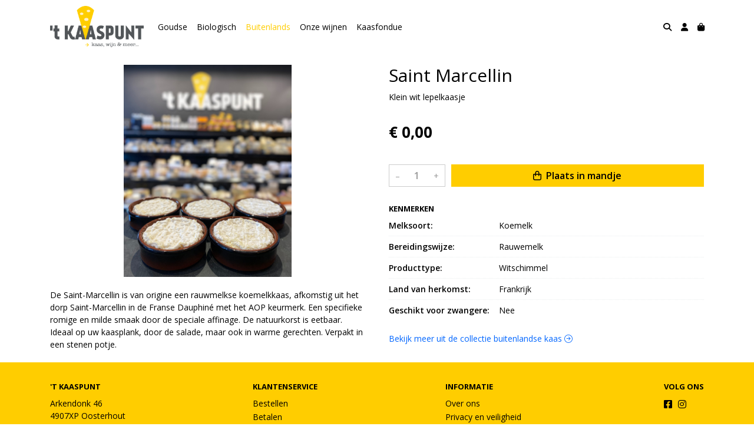

--- FILE ---
content_type: text/html; charset=utf-8
request_url: https://www.kaaspunt.nl/c/buitenlandse-kaas/p/saint-marcellin
body_size: 5492
content:
<!DOCTYPE html>
<html lang="nl">
<head>
    <title>Saint Marcellin - &#x27;t Kaaspunt</title>

    <meta charset="utf-8">
    <meta name="viewport" content="width=device-width, initial-scale=1, shrink-to-fit=no, viewport-fit=cover">
    <meta name="description" content="Klein wit lepelkaasje">
    <meta name="apple-mobile-web-app-title" content="&#x27;t Kaaspunt">
    <meta name="theme-color" content="#000000">
    <meta name="powered-by" content="Midmid">
    <meta property="og:title" content="Saint Marcellin - &#x27;t Kaaspunt">
    <meta property="og:image" content="https://midmid.blob.core.windows.net/images/kaaspunt/product/saint-marcellin_df2e6e_lg.jpg?v=ed87877f3807ea626024a66e16bf6679">
    <meta property="og:description" content="Klein wit lepelkaasje">
    
    <script type="application/ld&#x2B;json">
        {"@context":"https://schema.org","@type":"Product","name":"Saint Marcellin","description":"Klein wit lepelkaasje","image":"https://midmid.blob.core.windows.net/images/kaaspunt/product/saint-marcellin_df2e6e_lg.jpg?v=ed87877f3807ea626024a66e16bf6679","offers":{"@type":"Offer","url":"https://www.kaaspunt.nl/c/buitenlandse-kaas/p/saint-marcellin","availability":"https://schema.org/InStock","price":0,"priceCurrency":"EUR"}}
    </script>


    <link rel="preconnect" href="https://fonts.gstatic.com" crossorigin>
    <link rel="preconnect" href="https://fonts.googleapis.com" crossorigin>
    <link rel="preconnect" href="https://cdn.jsdelivr.net" crossorigin>
    <link rel="preconnect" href="https://kit.fontawesome.com" crossorigin>
    <link rel="preconnect" href="https://cdnjs.cloudflare.com" crossorigin>
    <link rel="preconnect" href="https://code.jquery.com" crossorigin>
    <link rel="preconnect" href="https://midmid.blob.core.windows.net" crossorigin>

    

<link rel="stylesheet" href="https://fonts.googleapis.com/css2?family=Open+Sans:wght@300;400;600;700&display=swap">

    <link rel="stylesheet" href="https://fonts.googleapis.com/css2?family=Raleway:wght@300;400;500;600;700&display=swap" crossorigin="anonymous">
    <link rel="stylesheet" href="https://cdn.jsdelivr.net/npm/bootstrap@4.6.2/dist/css/bootstrap.min.css" integrity="sha384-xOolHFLEh07PJGoPkLv1IbcEPTNtaed2xpHsD9ESMhqIYd0nLMwNLD69Npy4HI+N" crossorigin="anonymous">
    <link rel="stylesheet" href="https://kit.fontawesome.com/a4b00b0bf2.css" crossorigin="anonymous">
    <link rel="stylesheet" href="https://cdnjs.cloudflare.com/ajax/libs/animate.css/4.1.1/animate.min.css" crossorigin="anonymous">
    <link rel="stylesheet" href="/css/defaults.css?v=zbvMBEcytJwaRyR14B2dsLfdvQvvS71HZtz5bYr4BP4">
    <link rel="stylesheet" href="/css/layout.css?v=rzHfXS9lIrLErzdCik-7hqGT26k89O1xLt2kpOIuWcU">
    <link rel="stylesheet" href="/css/layout.header.css?v=xbUJ_r_lAQpGHcQpaISqlqXUxYGl5wuRwtVrAkdbko4">
    <link rel="stylesheet" href="/css/layout.footer.css?v=GkuNGhLNj86oHYYVKx1OXh3_ShoEctQjQ-w1dfES9Mg">
    <link rel="stylesheet" href="/css/search.css?v=G9Qu6lPFK5pgEU6gmnwaOoUsA0dmaXHZ2zHhsM9095I">
    
    <link rel="stylesheet" href="https://cdn.jsdelivr.net/npm/flatpickr@4.6.13/dist/flatpickr.min.css" integrity="sha256-GzSkJVLJbxDk36qko2cnawOGiqz/Y8GsQv/jMTUrx1Q=" crossorigin="anonymous">
    <link rel="stylesheet" href="/css/quantityeditor.css?v=BYAnjhwbRfmGSUUCds_9CdFa2Uh4fP-iJqxOGQT4tDA" />
    <link rel="stylesheet" href="/css/product.css?v=3QyKtG2mBqQR17jHLvU1uyHzofnT3gqlsKVhLUrkCkc" />
    <link rel="stylesheet" href="/css/product.dialog.css?v=-fc0dHvbBafAqXgUGDboYH-yaH6tTMC3TF6Q4_jPaCQ">
    <link rel="stylesheet" href="/css/product.attributes.css?v=hU7C8a3eKNgkRDVPPviFCfyEcWFa4XcOX4lie1st9P8" />

    <link rel="stylesheet" href="https://midmid.blob.core.windows.net/themes/kaaspunt/basic-90ed2e-colors.css?v=09ba858b28467f26bd9fafd635f9fb76" />
<link rel="stylesheet" href="/theme/basic/css/defaults.css?v=47DEQpj8HBSa-_TImW-5JCeuQeRkm5NMpJWZG3hSuFU" />
<link rel="stylesheet" href="/theme/basic/css/layout.css?v=47DEQpj8HBSa-_TImW-5JCeuQeRkm5NMpJWZG3hSuFU" />
<link rel="stylesheet" href="/theme/basic/css/experience.css?v=wdE_lWIEIVIw7uQSEJpw_IFA0os7AXQOSuaQSPJyr8A" />

    <link rel="stylesheet" href="https://midmid.blob.core.windows.net/themes/kaaspunt/custom.css?v=4Utx4PFsDccD0CkgeUvdzQ==" />

    <link rel="canonical" href="https://www.kaaspunt.nl/c/buitenlandse-kaas/p/saint-marcellin">
    <link rel="shortcut icon" href="https://midmid.blob.core.windows.net/images/kaaspunt/logo/kaaspunt_04ee26_md.png?v=c6713ec0221ed4a4f508d8e51840456b" />
    <link rel="apple-touch-icon" href="https://midmid.blob.core.windows.net/images/kaaspunt/logo/kaaspunt_04ee26_md.png?v=c6713ec0221ed4a4f508d8e51840456b" />
    <link rel="icon" type="image/png" href="https://midmid.blob.core.windows.net/images/kaaspunt/logo/kaaspunt_04ee26_md.png?v=c6713ec0221ed4a4f508d8e51840456b" />

    

    <script async src="https://www.googletagmanager.com/gtag/js?id=G-GM45QMWK6E"></script>

    <script>
        window.dataLayer = window.dataLayer || [];
        function gtag(){dataLayer.push(arguments);}
        gtag('js', new Date());
        gtag('config', 'G-GM45QMWK6E');
    </script>

        <script>
            gtag('config', 'G-7CH8JDY9XW');
            gtag('event', 'page_view', { 'send_to': 'G-7CH8JDY9XW' });
        </script>


    

</head>
<body class="product saint-marcellin">
    


    
    

    
    
<header class="navbar navbar-expand-sm sticky-top">
    <div class="container">
        <button class="navbar-toggler" type="button" data-toggle="collapse" data-target="#navbar-top" aria-controls="navbarTogglerTop" aria-expanded="false" aria-label="Toon/Verberg menu">
            <i class="fas fa-bars"></i>
            <span class="navbar-toggler-desc">Menu</span>
        </button>

        <ul class="navbar-nav navbar-search">
            <li id="nbisearch" class="nav-search nav-item"><a href="/search" class="nav-link">
                <i class="fas fa-search"></i>
                <span class="nav-search-desc">Zoeken</span>
            </a></li>
        </ul>
        
        
        <a href="/" class="navbar-brand-logo"><img src="https://midmid.blob.core.windows.net/images/kaaspunt/logo/kaaspunt_04ee26_md.png?v=c6713ec0221ed4a4f508d8e51840456b" /></a>
        
        
<ul class="navbar-nav navbar-session">
    <li class="nav-item-account nav-item"><a href="/account" class="nav-link">
        <i class="fas fa-user"></i>
        
    </a></li>
    <li id="nbishoppingcart" class="nav-item-cart  nav-item"><a href="/cart" class="nav-link">
        <i class="fas fa-shopping-bag"></i>
        
        <span class="cart-total-placeholder">Mand</span>
    </a></li>
</ul>

        
        <div class="collapse navbar-collapse navbar-top" id="navbar-top">
            <ul class="navbar-nav navbar-nav-top">
                

<li class="nav-item" data-active="false">
    <a class="nav-link" href="/goudse-kaas">Goudse </a>
</li>

<li class="nav-item" data-active="false">
    <a class="nav-link" href="/biologische-kaas-kopen">Biologisch</a>
</li>

<li class="nav-item active" data-active="true">
    <a class="nav-link" href="/buitenlandse-kaas">Buitenlands</a>
</li>

<li class="nav-item" data-active="false">
    <a class="nav-link" href="/c/onze-wijnen">Onze wijnen</a>
</li>

<li class="nav-item" data-active="false">
    <a class="nav-link" href="/kaasfondue">Kaasfondue</a>
</li>

                <li class="nav-item-account nav-item-account-mobile nav-item"><a href="/account" class="nav-link">Account</a></li>
            </ul>
        </div>
    </div>
</header>


    <div id="search">
    <form method="get" novalidate action="/search">
        <div class="container">
            <div class="input-group">
                <input type="text" id="Query" name="Query" class="form-control" placeholder="Waar ben je naar op zoek?" autocomplete="off" autocorrect="off" autocapitalize="off" spellcheck="false" />
                <div class="input-group-append">
                    <button type="submit" class="btn btn-search btn-append"><i class="fas fa-search"></i></button>
                </div>
            </div>
        </div>
    </form>
</div>

    <div class="body-content">
        <div class="container">
            

<div class="product-page product-body">
    <div class="product-left">
        
<div class="product-section product-images">
    <div class="product-image-default">
        <img srcset="https://midmid.blob.core.windows.net/images/kaaspunt/product/saint-marcellin_df2e6e_sm.jpg?v=ed87877f3807ea626024a66e16bf6679 256w, https://midmid.blob.core.windows.net/images/kaaspunt/product/saint-marcellin_df2e6e_md.jpg?v=ed87877f3807ea626024a66e16bf6679 512w, https://midmid.blob.core.windows.net/images/kaaspunt/product/saint-marcellin_df2e6e_lg.jpg?v=ed87877f3807ea626024a66e16bf6679 1024w"
            src="https://midmid.blob.core.windows.net/images/kaaspunt/product/saint-marcellin_df2e6e_sm.jpg?v=ed87877f3807ea626024a66e16bf6679" alt="Saint Marcellin" title="Saint Marcellin" />
    </div>
    
</div>

        
<div class="product-section product-description styled-text">
    <h6 class="d-md-none">Omschrijving</h6>
    <p>De Saint-Marcellin is van origine een rauwmelkse koemelkkaas, afkomstig uit het dorp Saint-Marcellin in de Franse Dauphiné met het AOP keurmerk. Een specifieke romige en milde smaak door de speciale affinage. De natuurkorst is eetbaar. Ideaal op uw kaasplank, door de salade, maar ook in warme gerechten. Verpakt in een stenen potje.</p>
</div>

    </div>
    <div class="product-right">
        <div class="product-section product-intro">
            <h1>Saint Marcellin</h1>
            <p class="product-description-short mb-0">Klein wit lepelkaasje</p>
        </div>
        <div class="product-main">
            <form method="post" id="product-form" class="product-form" novalidate action="/c/buitenlandse-kaas/p/saint-marcellin">
                
<input type="hidden" id="Editor_Slug" name="Editor.Slug" value="saint-marcellin" />
<input type="hidden" data-val="true" data-val-number="BasePrice moet een nummer zijn." data-val-required="The BasePrice field is required." id="Editor_BasePrice" name="Editor.BasePrice" value="0" />
<input type="hidden" data-val="true" data-val-number="BaseMeasurementQuantity moet een nummer zijn." data-val-required="The BaseMeasurementQuantity field is required." id="Editor_BaseMeasurementQuantity" name="Editor.BaseMeasurementQuantity" value="1" />

                
                


                
<fieldset class="product-offer">
    <div class="product-price-measurement">
        <div class="product-price">&#x20AC; 0,00</div>
        
        <div class="product-measurement">
</div>
    </div>
    
</fieldset>

                
<div class="product-add-to-cart">

<div class="quantity-editor">
    <input type="hidden" data-val="true" data-val-range="Minimum is ongeldig." data-val-range-max="2147483647" data-val-range-min="1" data-val-required="The Minimum field is required." id="Editor_Quantity_Minimum" name="Editor.Quantity.Minimum" value="1" />
    <input type="hidden" data-val="true" data-val-range="Maximum is ongeldig." data-val-range-max="2147483647" data-val-range-min="1" data-val-required="The Maximum field is required." id="Editor_Quantity_Maximum" name="Editor.Quantity.Maximum" value="2147483647" />
    <input type="hidden" data-val="true" data-val-required="The IsMutable field is required." id="Editor_Quantity_IsMutable" name="Editor.Quantity.IsMutable" value="True" />
    <button type="button" class="quantity-decrement">–</button>
    <input type="number" step="1" pattern="\d*" class="form-control" data-min="1" data-max="2147483647" novalidate autocomplete="off" data-val="true" data-val-range="Quantity is ongeldig." data-val-range-max="2147483647" data-val-range-min="1" data-val-required="The Quantity field is required." id="Editor_Quantity_Quantity" name="Editor.Quantity.Quantity" value="1" /><input name="__Invariant" type="hidden" value="Editor.Quantity.Quantity" />
    <button type="button" class="quantity-increment">+</button>
</div>
        <button class="btn btn-block btn-add-to-cart" type="submit" tabindex="1"><i class="far fa-shopping-bag btn-icon btn-icon-left"></i> Plaats in mandje</button>
</div>

                

                
            <input name="__RequestVerificationToken" type="hidden" value="CfDJ8JTgearMi1pPoyVAgQkAv0lSV6791eGYpSZsi8eyI5_kTIkuAeEXpmuScVyHt9CLSCKYOVa5XjNRnIraI7dddYvr_gK7-AR9K-q3inwe50lO6AbTHFA7ADkRyVudEDgam76w9RXpoBwsvBxUDEOQ7eA" /></form>
        </div>
        


        
<div class="product-section product-attributes">
    
<div class="product-attribute-group">
    <h6>Kenmerken</h6>
    <div class="product-attribute-group-attributes">

<div class="product-attribute product-attribute-inline">
    
    <label class="product-attribute-title">Melksoort:</label>

    <div class="product-attribute-value">Koemelk</div>
</div>

<div class="product-attribute product-attribute-inline">
    
    <label class="product-attribute-title">Bereidingswijze:</label>

    <div class="product-attribute-value">Rauwemelk</div>
</div>

<div class="product-attribute product-attribute-inline">
    
    <label class="product-attribute-title">Producttype:</label>

    <div class="product-attribute-value">Witschimmel</div>
</div>

<div class="product-attribute product-attribute-inline">
    
    <label class="product-attribute-title">Land van herkomst:</label>

    <div class="product-attribute-value">Frankrijk</div>
</div>

<div class="product-attribute product-attribute-inline">
    
    <label class="product-attribute-title">Geschikt voor zwangere:</label>

    <div class="product-attribute-value">Nee</div>
</div>
    </div>
</div>

</div>

        
<div class="product-section product-collection">
    <a href="/c/buitenlandse-kaas">Bekijk meer uit de collectie buitenlandse kaas <i class="fal fa-arrow-circle-right arrow-right"></i></a>
</div>

    </div>
</div>




        </div>
    </div>
    <footer>
    <div class="container">
        <div class="row">
            <div class="col-sm-auto mr-auto">
                <h6>&#x27;t Kaaspunt</h6>
                <address>
                    Arkendonk 46<br/>
                    4907XP Oosterhout
                </address>
                <ul>
                    <li>
                        <a href="tel:0162-465275" class="footer-phone">0162-465275</a>
                    </li>
                    <li><a href="mailto:info@kaaspunt.nl" class="footer-email">info@kaaspunt.nl</a></li>
                </ul>
            </div>
            <div class="col-sm-auto mr-auto">
                <h6>Klantenservice</h6>
                <ul>
                    <li><a href="/bestellen">Bestellen</a></li>
                    <li><a href="/betalen">Betalen</a></li>
                    <li><a href="/afleveren">Afleveren</a></li>
                    <li><a href="/contact">Contact</a></li>
                </ul>
            </div>
            <div class="col-sm-auto mr-auto">
                <h6>Informatie</h6>
                <ul>
                    <li><a href="/over-ons">Over ons</a></li>
                    <li><a href="/privacy-en-veiligheid">Privacy en veiligheid</a></li>
                    <li><a href="/algemene-voorwaarden">Algemene voorwaarden</a></li>
                    <li><a href="/disclaimer">Disclaimer</a></li>
                    <li><a href="/cookies">Cookies</a></li>
                    
                </ul>
            </div>
            <div class="col-sm-auto">
                <h6>Volg ons</h6>
                <div class="footer-social-media">
                        <a href="https://www.facebook.com/kaaspunt" title="Volg &#x27;t Kaaspunt op Facebook" target="_blank"><i class="fa fa-facebook-square"></i></a>
                        <a href="https://www.instagram.com/tkaaspunt" title="Volg &#x27;t Kaaspunt op Instagram" target="_blank"><i class="fa fa-instagram"></i></a>
                </div>
            </div>
        </div>
    </div>
</footer>

    

<div class="powered-by dark">
    <div class="container">
        


<div class="choose-language">
    <form method="post" action="/language">
        <label>Taal</label>
        <select name="Culture" id="Culture" tabindex="-1" onchange="this.form.submit();" data-val="true" data-val-required="The Name field is required."><option selected="selected" value="nl-NL">Nederlands</option>
<option value="en-US">English</option>
<option value="fr-FR">fran&#xE7;ais</option>
<option value="de-DE">Deutsch</option>
<option value="es-ES">espa&#xF1;ol</option>
<option value="it-IT">italiano</option>
</select>
    <input name="__RequestVerificationToken" type="hidden" value="CfDJ8JTgearMi1pPoyVAgQkAv0lSV6791eGYpSZsi8eyI5_kTIkuAeEXpmuScVyHt9CLSCKYOVa5XjNRnIraI7dddYvr_gK7-AR9K-q3inwe50lO6AbTHFA7ADkRyVudEDgam76w9RXpoBwsvBxUDEOQ7eA" /></form>
</div>

        
<div class="partners">
        <img src="https://midmid.blob.core.windows.net/paymentmethods/paymentrequest.png" title="Payment request" loading="lazy" class="partner payment-partner" />
</div>

        <div class="midmid">
            <a href="https://www.midmid.nl" title="Powered by Midmid." target="_blank"><i class="fa fa-plug"></i> Wij draaien op Midmid</a>
        </div>
    </div>
</div>



    <script src="https://code.jquery.com/jquery-3.6.0.min.js" integrity="sha256-/xUj+3OJU5yExlq6GSYGSHk7tPXikynS7ogEvDej/m4=" crossorigin="anonymous"></script>
    <script src="https://cdn.jsdelivr.net/npm/bootstrap@4.6.2/dist/js/bootstrap.bundle.min.js" integrity="sha384-Fy6S3B9q64WdZWQUiU+q4/2Lc9npb8tCaSX9FK7E8HnRr0Jz8D6OP9dO5Vg3Q9ct" crossorigin="anonymous"></script>
    <script src="/common/js/submit.js?v=5f85563082880cb6b19f8e7d8ca19bf4"></script>
    <script src="/common/js/submit.files.js?v=654dcfa4f9dd07cb2f14cc22acc50feb"></script>
    <script src="/common/js/address.js?v=ae93841a644fcf4a29518187ad1d1775"></script>
    <script src="/_content/Midmid.Web/js/validation.js?v=3.1.7"></script>
    <script src="/js/shared.js?v=ohyq-q8iPRxAkWxdFbH0EZC8mMzKE7YpZj_0PDQtvxU"></script>
    <script src="/js/init.js?v=mUlRWEGwAPc40VZR23xbjAGaIa31QjXpKTrIb17ubFQ"></script>
    <script src="/js/search.js?v=sT5L2iyKzpuCX5hIBIb1uxjcuPGSQDgD43cGnc8zbuY"></script>
    
    <script src="https://cdn.jsdelivr.net/npm/flatpickr@4.6.13/dist/flatpickr.min.js" integrity="sha256-Huqxy3eUcaCwqqk92RwusapTfWlvAasF6p2rxV6FJaE=" crossorigin="anonymous"></script>
<script src="https://cdn.jsdelivr.net/npm/flatpickr@4.6.13/dist/l10n/de.js" integrity="sha256-i8+L+31ossi5nSCCJXxe9SPIwa/GLJT2qprrb7d7kzg=" crossorigin="anonymous"></script>
<script src="https://cdn.jsdelivr.net/npm/flatpickr@4.6.13/dist/l10n/it.js" integrity="sha256-gaWVqfkIK6tULoU2T1KYrgzbutxk2XvQ0rVjTWRt/mE=" crossorigin="anonymous"></script>
<script src="https://cdn.jsdelivr.net/npm/flatpickr@4.6.13/dist/l10n/nl.js" integrity="sha256-7e6dIzdvyM9X1QoY5wkjIBt648fCq36ewEAdTiV7h4g=" crossorigin="anonymous"></script>
<script src="https://cdn.jsdelivr.net/npm/flatpickr@4.6.13/dist/l10n/fr.js" integrity="sha256-+xpDzJZ/BxtMFrLCduljhDclmRS8Gr2W3UpKAxMBC9g=" crossorigin="anonymous"></script>
<script src="https://cdn.jsdelivr.net/npm/flatpickr@4.6.13/dist/l10n/es.js" integrity="sha256-G5b/9Xk32jhqv0GG6ZcNalPQ+lh/ANEGLHYV6BLksIw=" crossorigin="anonymous"></script>
</partial>
    <script src="/js/quantityeditor.js?v=YqfhBVLIdBQYjfn3bXTpCN9ZO2c5P6CIH58nhiRd3DE"></script>
    <script src="/js/product.js?v=t6hDbFwpEVAlpoOCmimsSe-cVk5CuDv0ToBA6KcVGYY"></script>
    

    
</body>
</html>



--- FILE ---
content_type: text/css
request_url: https://midmid.blob.core.windows.net/themes/kaaspunt/basic-90ed2e-colors.css?v=09ba858b28467f26bd9fafd635f9fb76
body_size: 1598
content:
:root
{
   --font-family: "Open Sans";
   --top-navbar-background-color: #ffffff;
   --top-navbar-navitem-color: #000000;
   --top-navbar-navitem-color-focus: #ffcd00;
   --top-navbar-navitem-color-active: #ffcd00;
   --bottom-navbar-background-color: #ffcd00;
   --bottom-navbar-border-color: #ffcd00;
   --bottom-navbar-text-color: #000000;
   --bottom-navbar-navitem-color-focus: #ffffff;
   --product-thumbnail-border-color: #eceff0;
   --product-thumbnail-border-color-hover: #ffcd00;
   --product-thumbnail-title-color: #000000;
   --product-thumbnail-text-color: #000000;
   --product-thumbnail-price-color: #000000;
   --product-title-color: #000000;
   --product-text-color: #000000;
   --product-price-color: #000000;
   --checkout-price-color: #000000;
   --checkout-step-text-color: #000000;
   --checkout-step-background-color-active: #ffcd00;
   --checkout-step-text-color-active: #000000;
   --link-color: #0066ff;
   --link-color-focus: #ffcd00;
   --header-color: #000000;
   --text-default-color: #000000;
   --addtocart-button-text-color: #000000;
   --addtocart-button-text-color-hover: #ffffff;
   --addtocart-button-background-color: #ffcd00;
   --addtocart-button-background-color-hover: #ffcd00;
   --addtocart-button-border-color: #ffcd00;
   --addtocart-button-border-color-hover: #ffcd00;
   --primary-button-text-color: #000000;
   --primary-button-text-color-hover: #ffffff;
   --primary-button-background-color: #ffcd00;
   --primary-button-background-color-hover: #ffcd00;
   --primary-button-border-color: #ffcd00;
   --primary-button-border-color-hover: #ffcd00;
}


--- FILE ---
content_type: text/css
request_url: https://midmid.blob.core.windows.net/themes/kaaspunt/custom.css?v=4Utx4PFsDccD0CkgeUvdzQ==
body_size: 261
content:
.contact-form::before{content:"Neem contact op per telefoon of het mailadres van de winkel.";white-space:pre-wrap;font-weight:bold;display:block;}.contact-detail h6{white-space:nowrap;}.contact-detail:nth-child(1){display:none;}.contact-form form{display:none;}